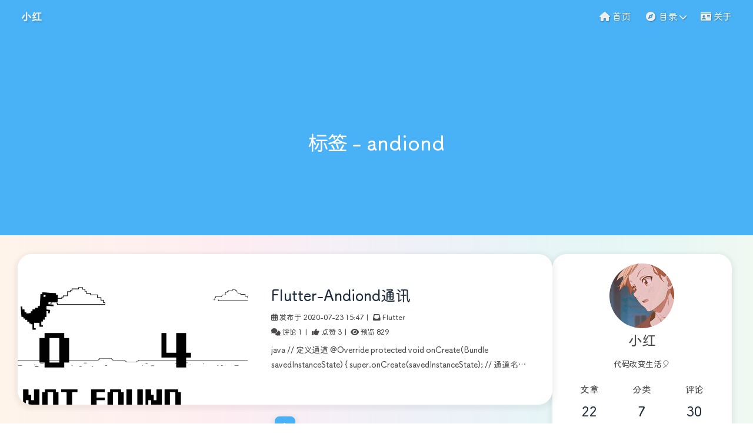

--- FILE ---
content_type: text/html
request_url: https://dhjdd.cn/tags/andiond/page/1
body_size: 5459
content:
<!DOCTYPE html>
<html lang="en" data-theme="light">
<head>
  <title>标签 - andiond</title>
  <meta charset="UTF-8"/>
  <meta http-equiv="X-UA-Compatible" content="IE=edge"/>
  <meta name="viewport"
        content="width=device-width, user-scalable=no, initial-scale=1.0, shrink-to-fit=no, viewport-fit=cover">
  <meta name="author" content="小红">
  <meta name="site" content="https://dhjdd.cn">
  <meta property="og:keywords">
  <meta property="og:description">
  <meta property="og:site_name" content="小红">
  <meta property="og:url" content="https://dhjdd.cn">
  <meta property="og:title" content="小红">
  <meta property="og:locale" content="zh_CN">
  <meta property="og:type" content="website">
  <link rel="apple-touch-icon" sizes="180x180" href="https://cdn.dhjdd.cn/file/logo_1637031064675.png">
  <link rel="canonical" href="https://dhjdd.cn">
  <script id="base-script">
    window.ThemeVersion = "2.0.5";
    const locDataTheme = localStorage.getItem('Butterfly-data-theme');
    if (locDataTheme) {
      document.querySelector('html').setAttribute('data-theme', locDataTheme);
      window.dataTheme = locDataTheme;
    } else {
      window.dataTheme = document.querySelector('html').getAttribute('data-theme');
    }
    document.getElementById('base-script').remove();
  </script>
  <style
    type="text/css"
  >
    html {
      --theme: #49b1f5;
      --body-bg: linear-gradient(90deg, rgba(247, 149, 51, .1) 0, rgba(243, 112, 85, .1) 15%, rgba(239, 78, 123, .1) 30%, rgba(161, 102, 171, .1) 44%, rgba(80, 115, 184, .1) 58%, rgba(16, 152, 173, .1) 72%, rgba(7, 179, 155, .1) 86%, rgba(109, 186, 130, .1) 100%);
      --main-max-width: 1250px;
      --card-border-radius: 24px;
      --card-bg-color: rgba(255, 255, 255, 1);
      --card-box-shadow: 0 3px 8px 6px rgba(7,17,27,0.05);
      --cursor-default: url("https://dhjdd.cn/themes/theme-butterfly/assets/plugins/cursor/simple/default.cur"), auto;
      --cursor-pointer: url("https://dhjdd.cn/themes/theme-butterfly/assets/plugins/cursor/simple/pointer.cur"), auto;
    }

    html[data-theme=dark] {
      --theme: #ff7242;
      --body-bg: #221f1f;
    }

    img[data-lazy-src]:not(.loaded,.error) {
      filter: blur(50px) brightness(1);
    }
  </style>
  
    <link rel="preload" as="style" onload="this.rel='stylesheet'" href="https://dhjdd.cn/themes/theme-butterfly/assets/font/CircularBody.min.css">
  
  <link rel="preload" as="style" onload="this.rel='stylesheet'" href="https://dhjdd.cn/themes/theme-butterfly/assets/css/global.min.css?v=2.0.5">
  <link rel="preload" as="style" onload="this.rel='stylesheet'" href="https://dhjdd.cn/themes/theme-butterfly/assets/plugins/fontawesome/fontawesome.min.css">
  <link rel="preload" as="style" onload="this.rel='stylesheet'"  href="https://dhjdd.cn/themes/theme-butterfly/assets/plugins/animate/animate.min.css">
  
  <style>
    .above {
      --above-background: url(https://cdn.dhjdd.cn/file/c6ac1e46880411ebb6edd017c2d2eca2.jpg);
    }
  </style>
  <link rel="stylesheet" href="https://dhjdd.cn/themes/theme-butterfly/assets/css/tag.min.css?v=2.0.5">

  <link rel="stylesheet" href="https://dhjdd.cn/themes/theme-butterfly/assets/plugins/Qmsg/Qmsg.min.css">
<script>
var _hmt = _hmt || [];
(function() {
  var hm = document.createElement("script");
  hm.src = "https://hm.baidu.com/hm.js?be2b3a5c05d7a760f69cc178b06f7db1";
  var s = document.getElementsByTagName("script")[0]; 
  s.parentNode.insertBefore(hm, s);
})();
</script>
<meta content="Halo 2.21.7" name="generator"/><link rel="icon" href="https://cdn.dhjdd.cn/file/logo_1637031064675.png" />
</head>
<body>
<div id="Butterfly" class="tag">
  
  <header class="header relative w-100">
    <nav class="nav flex flex-wrap flex-align-items-center  top-0 absolute z-80 w-100">
      <a class="site-title flex-1" href="/">小红</a>

      <ul class="menu inline">
        
        
        <li class="menu-item toggle">
        <span class="menu-link relative inline-block">
          <i class="fas fa-bars fa-fw"></i>
        </span>
        </li>
        

        
          <li class="menu-item menu-pc">
            <a class="menu-link relative inline-block" href="/"
               target="SELF" data-pjax>
              <i class="fa-home fa-solid fa-bolt-auto"></i>
              <span class="menu-name">首页</span>
            </a>
          </li>

          

        
          

          <li class="menu-item menu-pc relative">
            <div class="menu-link relative">
              <i class="fa-fw fas fa-compass"></i>
              <span class="menu-name">目录</span>
              <i class="fas fa-chevron-down"></i>
            </div>

            <!--menu-dropdown  -->
            <ul class="menu-dropdown none absolute right-0 padding-0 w-max-content">
              <li class="menu-dropdown--item">
                <a href="/archives" class="menu-dropdown--link w-100 inline-block">
                  <i class="fa-fw fas fa-archive"></i>
                  <span class="menu-dropdown-name">文章</span>
                </a>
              </li>
              <li class="menu-dropdown--item">
                <a href="/categories" class="menu-dropdown--link w-100 inline-block">
                  <i class="fa-regular fa-folder-open"></i>
                  <span class="menu-dropdown-name">分类</span>
                </a>
              </li>
              <li class="menu-dropdown--item">
                <a href="/tags" class="menu-dropdown--link w-100 inline-block">
                  <i class="fa-solid fa-tags"></i>
                  <span class="menu-dropdown-name">标签</span>
                </a>
              </li>
            </ul>

          </li>

        
          <li class="menu-item menu-pc">
            <a class="menu-link relative inline-block" href="/about"
               target="SELF" data-pjax>
              <i class="fa-solid fa-id-card"></i>
              <span class="menu-name">关于</span>
            </a>
          </li>

          

        
      </ul>
    </nav>

    
    <div class="sidebar fixed top-0">
      <div class="sidebar-avatar text-center overflow-hidden">
        <img class="w-100 h-100"
             src="[data-uri]"
             data-lazy-src="/upload/c9aae77c-1dca-4bc4-91bb-b737290336a4.png"
             alt="小红" onerror="this.src=`https://dhjdd.cn/upload/404.gif`">
      </div>
      <div class="sidebar-data w-100 text-center">
        <a class="item" title="文章" href="/archives">
          <div class="headline">文章</div>
          <div class="num text-overflow">22</div>
        </a>
        <a class="item" href="/categories" title="分类">
          <div class="headline">分类</div>
          <div class="num text-overflow">7</div>
        </a>
        <a class="item" title="评论" href="javascript:">
          <div class="headline">评论</div>
          <div class="num text-overflow">30</div>
        </a>
      </div>
      <hr>
      <ul class="sidebar-menus">
        
          <li class="menu-item">
            <a class="menu-link relative block" href="/"
               target="SELF" data-pjax>
              <i class="fa-home fa-solid fa-bolt-auto"></i>
              <span class="menu-name">首页</span>
            </a>
          </li>

          

        
          

          <li class="menu-item relative">
            <div class="menu-link relative">
              <i class="fa-fw fas fa-compass"></i>
              <span class="menu-name">目录</span>
              <i class="fas fa-chevron-down absolute"></i>
            </div>
            <ul class="menu-child none">
              <li class="menu-child--item">
                <a href="/archives" class="menu-child--link w-100 block">
                  <i class="fa-fw fas fa-archive"></i>
                  <span class="menu-child-name">文章</span>
                </a>
              </li>
              <li class="menu-child--item">
                <a href="/categories" class="menu-child--link w-100 block">
                  <i class="fa-regular fa-folder-open"></i>
                  <span class="menu-child-name">分类</span>
                </a>
              </li>
              <li class="menu-child--item">
                <a href="/tags" class="menu-child--link w-100 block">
                  <i class="fa-solid fa-tags"></i>
                  <span class="menu-child-name">标签</span>
                </a>
              </li>
            </ul>

          </li>

        
          <li class="menu-item">
            <a class="menu-link relative block" href="/about"
               target="SELF" data-pjax>
              <i class="fa-solid fa-id-card"></i>
              <span class="menu-name">关于</span>
            </a>
          </li>

          

        
      </ul>
    </div>

    <section
  class="above relative w-100">
  <h1 class="absolute above-public-title font-weight-400 margin-0 left-0 right-0 text-center">标签 - andiond</h1>
</section>
  </header>

  
  <main class="main flex animated fadeIn margin-0-auto aside-right"
  >
  <section class="container">
    
      <ul class="posts list">
  <li class="item card relative flex flex-align-items-center flex-justify-content-center overflow-hidden">
    <a class="cover overflow-hidden relative"
       href="/archives/flttuer-andiond%E5%B9%BF%E6%92%AD%E9%80%9A%E8%AE%AF"
    >
      <img class="w-100 h-100"
           data-lazy-src="https://api.likepoems.com/img/pc?index=0"
           alt="Flutter-Andiond通讯" src="[data-uri]" onerror="this.src=`https://dhjdd.cn/upload/404.gif`">
    </a>

    <div class="info flex-1 flex-align-items-center">
      <a class="info-title text-clamp text-cmp2" href="/archives/flttuer-andiond%E5%B9%BF%E6%92%AD%E9%80%9A%E8%AE%AF">Flutter-Andiond通讯</a>

      <div class="info-wrap text-overflow ">
        <div class="text-overflow">
          <span class="wp publishTime">
            <i class="far fa-calendar-alt fa-bolt-auto"></i>
            <time>发布于 2020-07-23 15:47</time>
          </span>
          <span class="wp category">
            <span class="fk">|</span>
            <i class="fas fa-inbox"></i>
            <span class="cys">
              
                <a class="lk" href="/categories/flutter">Flutter</a>
               <span class="point">•</span>
              
            </span>
          </span>
        </div>

        <div class="text-overflow">
          <span class="wp comment">
              <i class="fa-solid fa-comments"></i>
              <span>评论 1</span>
          </span>
          <span class="wp upvote">
              <span class="fk">|</span>
              <i class="fa-solid fa-thumbs-up"></i>
              <span>点赞 3</span>
          </span>
          <span class="wp visit">
              <span class="fk">|</span>
              <i class="fa-solid fa-eye"></i>
              <span>预览 829</span>
          </span>
        </div>
      </div>

      <div class="text text-clamp text-cmp2">java    // 定义通道    @Override    protected void onCreate(Bundle savedInstanceState) {        super.onCreate(savedInstanceState);        // 通道名称必须和flutter一致        methodChannel = new MethodChannel(getF</div>
    </div>
  </li>
</ul>
      <div class="pagination text-center">

  

  

  
    <a
      class="page current inline-flex flex-justify-content-center flex-align-items-center"
      href="/tags/andiond/page/1">1</a>
  

  
</div>
    

    
  </section>

  <aside class="aside w-25"
>
  <section class="aside-item aside-user card text-center">
    <img class="avatar block margin-0-auto overflow-hidden"
         src="[data-uri]"
         data-lazy-src="/upload/c9aae77c-1dca-4bc4-91bb-b737290336a4.png"
         alt="小红" onerror="this.src=`https://dhjdd.cn/upload/404.gif`">

    <div class="name font-weight-500">小红</div>

    <div class="desc">代码改变生活🎈</div>

    <div class="data w-100">
      <a class="item" title="文章" href="/archives">
        <div class="headline">文章</div>
        <div class="num text-overflow">22</div>
      </a>
      <a class="item" href="/categories" title="分类">
        <div class="headline">分类</div>
        <div class="num text-overflow">7</div>
      </a>
      <a class="item" title="评论" href="javascript:">
        <div class="headline">评论</div>
        <div class="num text-overflow">30</div>
      </a>
    </div>

    <a class="button btn-effect block text-center" target="_blank" href="/">关注我</a>

    <div class="icons flex flex-justify-content-center flex-wrap-wrap">
      <a class="" target="_blank"
         href="tencent://AddContact/?fromId=50&amp;amp;fromSubId=1&amp;amp;subcmd=all&amp;amp;uin=2654749024"><i class="fa-brands fa-qq"></i></a><a class="" target="_blank"
         href="https://github.com/dhjddcn"><i class="fa-brands fa-github"></i></a><a class="" target="_blank"
         href="mailto:dhjddcn@qq.com"><i class="fa-solid fa-envelope"></i></a>
    </div>
  </section>

  <!--公告-->
  <section class="aside-item aside-notice card">
    <h1 class="aside-title">
      <i class="fas fa-bullhorn fa-shake"></i>
      <span class="name">公告</span>
    </h1>

    <div class="content">好博客，一定要 分享出去 呀~</div>
  </section>


  <!--分类-->
  <section class="aside-item aside-category card">
    <h1 class="aside-title">
      <i class="fas fa-folder-open"></i>
      <span class="name">分类</span>
    </h1>

    <div class="content">
      
        <a href="/categories/%E5%89%8D%E7%AB%AF"
           title="前端"
           class="link flex relative flex-direction-row"
        >
          <span class="name text-overflow flex-1">前端</span>
          <span class="num text-overflow">12</span>
        </a><a href="/categories/liunx"
           title="Liunx"
           class="link flex relative flex-direction-row"
        >
          <span class="name text-overflow flex-1">Liunx</span>
          <span class="num text-overflow">5</span>
        </a><a href="/categories/flutter"
           title="Flutter"
           class="link flex relative flex-direction-row"
        >
          <span class="name text-overflow flex-1">Flutter</span>
          <span class="num text-overflow">2</span>
        </a><a href="/categories/%E5%90%8E%E7%AB%AF"
           title="后端"
           class="link flex relative flex-direction-row"
        >
          <span class="name text-overflow flex-1">后端</span>
          <span class="num text-overflow">1</span>
        </a><a href="/categories/book"
           title="Notebook"
           class="link flex relative flex-direction-row"
        >
          <span class="name text-overflow flex-1">Notebook</span>
          <span class="num text-overflow">5</span>
        </a>
      

      
    </div>

  </section>


  <!--标签-->
  <section class="aside-item aside-tags card">
    <h1 class="aside-title">
      <i class="fas fa-tags"></i>
      <span class="name">标签</span>
    </h1>

    <div class="content">
      
        <a
          class="link inline-block relative"
          href="/tags/js"
          title="javascript"
        >

          <span class="name">javascript</span>
          （<span class="num">8</span>）
        </a><a
          class="link inline-block relative"
          href="/tags/windows"
          title="windows"
        >

          <span class="name">windows</span>
          （<span class="num">4</span>）
        </a><a
          class="link inline-block relative"
          href="/tags/git"
          title="git"
        >

          <span class="name">git</span>
          （<span class="num">1</span>）
        </a><a
          class="link inline-block relative"
          href="/tags/java"
          title="java"
        >

          <span class="name">java</span>
          （<span class="num">1</span>）
        </a><a
          class="link inline-block relative"
          href="/tags/%E5%AE%9E%E7%94%A8%E5%B7%A5%E5%85%B7"
          title="实用工具"
        >

          <span class="name">实用工具</span>
          （<span class="num">3</span>）
        </a><a
          class="link inline-block relative"
          href="/tags/sass"
          title="sass"
        >

          <span class="name">sass</span>
          （<span class="num">1</span>）
        </a><a
          class="link inline-block relative"
          href="/tags/webp"
          title="webp"
        >

          <span class="name">webp</span>
          （<span class="num">1</span>）
        </a><a
          class="link inline-block relative"
          href="/tags/%E6%96%87%E4%BB%B6%E4%B8%8A%E4%BC%A0"
          title="文件上传"
        >

          <span class="name">文件上传</span>
          （<span class="num">1</span>）
        </a><a
          class="link inline-block relative"
          href="/tags/less"
          title="less"
        >

          <span class="name">less</span>
          （<span class="num">1</span>）
        </a><a
          class="link inline-block relative"
          href="/tags/css%E9%A2%84%E5%A4%84%E7%90%86%E5%99%A8"
          title="CSS预处理器"
        >

          <span class="name">CSS预处理器</span>
          （<span class="num">2</span>）
        </a><a
          class="link inline-block relative"
          href="/tags/%E9%98%BF%E9%87%8C%E4%BA%91"
          title="阿里云"
        >

          <span class="name">阿里云</span>
          （<span class="num">1</span>）
        </a><a
          class="link inline-block relative"
          href="/tags/%E5%8E%9F%E5%9E%8B"
          title="原型"
        >

          <span class="name">原型</span>
          （<span class="num">1</span>）
        </a><a
          class="link inline-block relative"
          href="/tags/vue"
          title="vue"
        >

          <span class="name">vue</span>
          （<span class="num">4</span>）
        </a><a
          class="link inline-block relative"
          href="/tags/andiond"
          title="andiond"
        >

          <span class="name">andiond</span>
          （<span class="num">1</span>）
        </a><a
          class="link inline-block relative"
          href="/tags/flttuer"
          title="flttuer"
        >

          <span class="name">flttuer</span>
          （<span class="num">2</span>）
        </a><a
          class="link inline-block relative"
          href="/tags/dart"
          title="dart"
        >

          <span class="name">dart</span>
          （<span class="num">2</span>）
        </a><a
          class="link inline-block relative"
          href="/tags/oss"
          title="oss"
        >

          <span class="name">oss</span>
          （<span class="num">2</span>）
        </a><a
          class="link inline-block relative"
          href="/tags/nginx"
          title="nginx"
        >

          <span class="name">nginx</span>
          （<span class="num">3</span>）
        </a>
      
      
    </div>
  </section>

  <!--广告-->
<!--  <section th:if="${theme.config.aside.enable_advert}" class="aside-item aside-advert card">-->
<!--    <h1 class="aside-title">-->
<!--      <i class="fa-duotone fa-mug-hot"></i>-->
<!--      <span class="name">广告</span>-->
<!--    </h1>-->

<!--    <div class="content">-->
<!-- 111-->
<!--    </div>-->
<!--  </section>-->

  <!--网站信息-->
  <section class="aside-item aside-web-info card">
    <h1 class="aside-title">
      <i class="fas fa-chart-line"></i>
      <span class="name">网站资讯</span>
    </h1>

    <div class="content">
      <p class="item flex flex-align-items-center">
        <span class="name flex-1">文章数目：</span>
        <span class="text">22 章</span>
      </p>

      <p class="item flex flex-align-items-center">
        <span class="name flex-1">运行时间：</span>
        <span class="text run-day" data-runDay="2021-05-05 00:00">未配置建站时间</span>
      </p>

      <p class="item flex flex-align-items-center">
        <span class="name flex-1">本站访客：</span>
        <span class="text" id="busuanzi_value_site_uv">加载中...</span>&nbsp;人
      </p>

      <p class="item flex flex-align-items-center">
        <span class="name flex-1">总访问量：</span>
        <span class="text" id="busuanzi_value_site_pv">加载中...</span>&nbsp;人
      </p>
    </div>

  </section>
</aside>
</main>
  
  <footer class="footer text-center">
    <div class="copyright">© 2020 - 2025 By 小红</div>
    <div class="icp">
      <a href="https://beian.miit.gov.cn/?token=0a8070f6-065c-4796-89be-75528400a7a4#/Integrated/index">备案号：蜀ICP备20013557号-2</a>
    </div>
    
    <a  href="https://www.sunayun.com" rel="noopener external nofollow noreferrer noopener" target="_blank"><div>本站点由<img src="/upload/71997087f9fce86b7e81f5c4f6b9110a.png" alt="速纳云logo"  style="width: 65px;margin: 0 5px;    transform: translateY(-2px);">云服务商 提供云服务</div></a>
    <div class="powered">Powered by&nbsp;<a class="halo" href="https://halo.run/" target="_blank">Halo</a>&nbsp;|&nbsp;🌈
      Theme by&nbsp;<a class="theme" title="当前主题：Butterfly" href="https://github.com/dhjddcn/halo-theme-butterfly"
                       target="_blank">小红</a></div>
  </footer>
  
  <div class="adsorption z-80 fixed">
    <button class="show-tocbot btn-effect text-center none" type="button" title="目录">
      <i class="fas fa-list-ul"></i>
    </button>

    <button class="switch-model block btn-effect text-center" type="button" title="浅色和深色模式转换">
      <i class="fas fa-adjust"></i>
    </button>

    <button class="back-top  block btn-effect text-center" type="button" title="回到顶部">
      <i class="fa-solid fa-up"></i>
    </button>
  </div>

  
  <div class="global-mask fixed w-100 z-100 h-100 left-0 top-0 none"></div>
</div>
<script type="text/javascript" src="https://dhjdd.cn/themes/theme-butterfly/assets/plugins/jquery/jquery.min.js"></script>
<script type="text/javascript" src="https://dhjdd.cn/themes/theme-butterfly/assets/plugins/lazyLoad/lazyLoad.min.js"></script>
<script type="text/javascript" src="https://dhjdd.cn/themes/theme-butterfly/assets/plugins/universe/universe.min.js"></script>
<script type="text/javascript" src="https://dhjdd.cn/themes/theme-butterfly/assets/plugins/Qmsg/Qmsg.min.js"></script>
<script type="text/javascript" src="https://dhjdd.cn/themes/theme-butterfly/assets/js/global.min.js?v=2.0.5"></script>

  <script type="text/javascript" src="https://dhjdd.cn/themes/theme-butterfly/assets/js/tag.min.js?v=2.0.5"></script>

<script type="text/javascript" src="https://dhjdd.cn/themes/theme-butterfly/assets/plugins/busuanzi/busuanzi.pure.mini.js"></script>
</body>
</html>

--- FILE ---
content_type: text/css
request_url: https://dhjdd.cn/themes/theme-butterfly/assets/font/CircularBody.min.css
body_size: 34
content:
@font-face{font-family:"Butterfly Font";font-style:normal;font-weight:400;font-display:swap;src:url(CircularBody/CircularBody.woff) format('woff')}

--- FILE ---
content_type: text/css
request_url: https://dhjdd.cn/themes/theme-butterfly/assets/css/global.min.css?v=2.0.5
body_size: 5334
content:
@-webkit-keyframes opacity-01{0%{opacity:0}to{opacity:1;-webkit-filter:none;filter:none}}@keyframes opacity-01{0%{opacity:0}to{opacity:1;-webkit-filter:none;filter:none}}@-webkit-keyframes opacity-10{0%{opacity:1;-webkit-filter:none;filter:none}to{opacity:0}}@keyframes opacity-10{0%{opacity:1;-webkit-filter:none;filter:none}to{opacity:0}}@-webkit-keyframes InUp{0%{opacity:0;-webkit-transform:translate3d(0,100px,0);transform:translate3d(0,100px,0)}to{opacity:1;-webkit-transform:translate3d(0,0,0);transform:translate3d(0,0,0)}}@keyframes InUp{0%{opacity:0;-webkit-transform:translate3d(0,100px,0);transform:translate3d(0,100px,0)}to{opacity:1;-webkit-transform:translate3d(0,0,0);transform:translate3d(0,0,0)}}@-webkit-keyframes above-down{0%{opacity:0;-webkit-transform:translate3d(0,-50px,0);transform:translate3d(0,-50px,0)}to{opacity:1;-webkit-transform:translate3d(0,0,0);transform:translate3d(0,0,0)}}@keyframes above-down{0%{opacity:0;-webkit-transform:translate3d(0,-50px,0);transform:translate3d(0,-50px,0)}to{opacity:1;-webkit-transform:translate3d(0,0,0);transform:translate3d(0,0,0)}}@-webkit-keyframes nav-down{0%{opacity:0;-webkit-transform:translate3d(0,-50px,0);transform:translate3d(0,-50px,0)}to{-webkit-transform:translate3d(0,0,0);transform:translate3d(0,0,0);opacity:1}}@keyframes nav-down{0%{opacity:0;-webkit-transform:translate3d(0,-50px,0);transform:translate3d(0,-50px,0)}to{-webkit-transform:translate3d(0,0,0);transform:translate3d(0,0,0);opacity:1}}@-webkit-keyframes active-menu-dropdown{0%{opacity:0;-webkit-transform:translate3d(0,10px,0);transform:translate3d(0,10px,0)}to{opacity:1;-webkit-transform:translate3d(0,0,0);transform:translate3d(0,0,0)}}@keyframes active-menu-dropdown{0%{opacity:0;-webkit-transform:translate3d(0,10px,0);transform:translate3d(0,10px,0)}to{opacity:1;-webkit-transform:translate3d(0,0,0);transform:translate3d(0,0,0)}}*{margin:0;padding:0;-webkit-box-sizing:border-box;-moz-box-sizing:border-box;box-sizing:border-box;outline:0;-webkit-tap-highlight-color:transparent;cursor:inherit}input[type=text]{-webkit-appearance:none;border-radius:0;font-weight:500}iframe{display:block;border:0;margin:0 auto}textarea{font-size:14px;resize:none;-webkit-appearance:none}li,ol,ul{list-style:none}a{text-decoration:none;overflow-wrap:break-word;word-wrap:break-word;color:inherit;cursor:var(--cursor-pointer)}h1,h2,h3,h4,h5,h6{position:relative;margin:20px 0 14px;font-weight:700}hr{position:relative;margin:35px auto;border:2px dashed var(--hr-border);width:calc(100% - 4px);height:0;overflow:visible}hr:before{font-family:"Font Awesome 6 Pro",serif;font-weight:900;-webkit-font-smoothing:antialiased;display:var(--fa-display, inline-block);font-style:normal;font-variant:normal;line-height:1;text-rendering:auto;position:absolute;top:-10px;left:5%;z-index:1;color:var(--theme);content:"\f2dc";font-size:20px;-webkit-transition:1s ease-in-out;transition:1s ease-in-out}img{border:0;vertical-align:middle;max-width:100%;-webkit-transition:-webkit-filter 375ms ease-in .2s,-webkit-transform .6s;transition:filter 375ms ease-in .2s,transform .6s;transition:filter 375ms ease-in .2s,transform .6s,-webkit-filter 375ms ease-in .2s,-webkit-transform .6s}img:not([src]),img[src=""]{border:0;opacity:0}button{-webkit-appearance:none;outline:0;border:0;-ms-touch-action:manipulation;touch-action:manipulation;cursor:var(--cursor-pointer)}table{border-collapse:collapse;border-spacing:0}i{cursor:inherit}html,html[data-theme=dark]{--selection-bg-color:#00c4b6;--btn-bg-color:var(--theme);--link-hover-color:var(--theme);--nav-scroll-font-color:var(--font-color);--nav-scroll-font-hover-color:var(--theme)}html{--font-color:#4c4948;--scrollbar-color:var(--theme);--btn-color:#fff;--text-obs-color:#1f2d3d;--hr-border:rgba(57, 197, 187, 0.5);--nav-font-color:#eee;--nav-font-hover-color:#fff;--nav-scroll-bg-color:rgba(255, 255, 255, 0.8);--nav-scroll-shadow:0 5px 6px -5px rgba(133, 133, 133, 0.6);--nav-menu-dropdown-bg-color:#fff;--above-one-color:#fff;--above-two-color:#eee;--sidebar-bg:#f6f8fa;--aside-news-border-color:#c6c6c6}html[data-theme=dark]{--font-color:rgba(255, 255, 255, 0.7);--scrollbar-color:#1f1f1f;--btn-color:rgba(255, 255, 255, 0.7);--text-obs-color:rgba(255, 255, 255, 0.9);--card-bg-color:rgba(40, 47, 62, 0.9);--above-one-color:rgba(255, 255, 255, 0.9);--above-two-color:rgba(255, 255, 255, 0.7);--nav-font-color:var(--font-color);--nav-font-hover-color:rgba(255, 255, 255, 0.9);--nav-scroll-bg-color:rgba(18, 18, 18, 0.8);--nav-scroll-shadow:0 5px 6px -5px rgba(133, 133, 133, 0);--nav-menu-dropdown-bg-color:#121212;--sidebar-bg:#121212;--aside-news-border-color:rgba(255, 255, 255, 0.1)}.box-border{-webkit-box-sizing:border-box;-moz-box-sizing:border-box;box-sizing:border-box}.box-content{-webkit-box-sizing:content-box;-moz-box-sizing:content-box;box-sizing:content-box}.block,.header .nav .menu-item:hover .menu-dropdown{display:block}.inline-block{display:inline-block}.inline{display:inline}.flex{display:-webkit-box;display:-moz-box;display:-ms-flexbox;display:flex}.flex-1,.flex-auto{-webkit-box-flex:1;-moz-box-flex:1;-ms-flex:1 1 0px;flex:1 1 0}.flex-auto{-ms-flex:1 1 auto;flex:1 1 auto}.flex-direction-row,.flex-direction-row-reverse{-webkit-box-orient:horizontal;-webkit-box-direction:normal;-moz-box-orient:horizontal;-moz-box-direction:normal;-ms-flex-direction:row;flex-direction:row}.flex-direction-row-reverse{-webkit-box-direction:reverse;-moz-box-direction:reverse;-ms-flex-direction:row-reverse;flex-direction:row-reverse}.flex-direction-column,.flex-direction-column-reverse{-webkit-box-orient:vertical;-webkit-box-direction:normal;-moz-box-orient:vertical;-moz-box-direction:normal;-ms-flex-direction:column;flex-direction:column}.flex-direction-column-reverse{-webkit-box-direction:reverse;-moz-box-direction:reverse;-ms-flex-direction:column-reverse;flex-direction:column-reverse}.flex-wrap-nowrap{-ms-flex-wrap:nowrap;flex-wrap:nowrap}.flex-wrap-wrap{-ms-flex-wrap:wrap;flex-wrap:wrap}.flex-wrap-wrap-reverse{-ms-flex-wrap:wrap-reverse;flex-wrap:wrap-reverse}.flex-justify-content-start{-webkit-box-pack:start;-moz-box-pack:start;-ms-flex-pack:start;justify-content:flex-start}.flex-justify-content-end{-webkit-box-pack:end;-moz-box-pack:end;-ms-flex-pack:end;justify-content:flex-end}.flex-justify-content-center{-webkit-box-pack:center;-moz-box-pack:center;-ms-flex-pack:center;justify-content:center}.flex-justify-content-between{-webkit-box-pack:justify;-moz-box-pack:justify;-ms-flex-pack:justify;justify-content:space-between}.flex-justify-content-around{-ms-flex-pack:distribute;justify-content:space-around}.flex-justify-content-evenly{-webkit-box-pack:space-evenly;-moz-box-pack:space-evenly;-ms-flex-pack:space-evenly;justify-content:space-evenly}.flex-align-items-start{-webkit-box-align:start;-moz-box-align:start;-ms-flex-align:start;align-items:flex-start}.flex-align-items-end{-webkit-box-align:end;-moz-box-align:end;-ms-flex-align:end;align-items:flex-end}.flex-align-items-center{-webkit-box-align:center;-moz-box-align:center;-ms-flex-align:center;align-items:center}.flex-align-items-baseline{-webkit-box-align:baseline;-moz-box-align:baseline;-ms-flex-align:baseline;align-items:baseline}.flex-align-items-stretch{-webkit-box-align:stretch;-moz-box-align:stretch;-ms-flex-align:stretch;align-items:stretch}.inline-flex{display:-webkit-inline-box;display:-moz-inline-box;display:-ms-inline-flexbox;display:inline-flex}.none{display:none}.relative{position:relative}.absolute{position:absolute}.fixed{position:fixed}.sticky{position:sticky}.header .nav .menu-item:hover .menu-link::after,.w-100{width:100%}.w-50{width:50%}.w-25{width:25%}.w-10{width:10%}.w-auto{width:auto}.w-max-content{width:-webkit-max-content;width:-moz-max-content;width:max-content}.w-100vw{width:100vw}.w-min-content{width:-webkit-min-content;width:-moz-min-content;width:min-content}.h-auto{height:auto}.h-100{height:100%}.h-100vh{height:100vh}.h-max-content{height:-webkit-max-content;height:-moz-max-content;height:max-content}.top-0{top:0}.left-0{left:0}.right-0{right:0}.bottom-0{bottom:0}.z-f1{z-index:-1}.z-10{z-index:10}.z-50{z-index:50}.z-80{z-index:80}.z-100{z-index:100}.margin-0{margin:0}.margin-0-auto{margin:0 auto}.padding-0{padding:0}.text-center{text-align:center}.text-left{text-align:left}.text-right{text-align:right}.text-nowrap{white-space:nowrap}.text-break{word-break:break-all}.text-overflow{overflow:hidden;text-overflow:ellipsis;white-space:nowrap}#Butterfly,.text-clamp{-webkit-box-orient:vertical}.text-clamp{display:-webkit-box;overflow:hidden;-webkit-line-clamp:1}.text-cmp2{-webkit-line-clamp:2}.text-cmp3{-webkit-line-clamp:3}.transition-all-3s{-webkit-transition:all 1.3s;transition:all 1.3s}.transition-all-5s{-webkit-transition:all .5s;transition:all .5s}.font-weight-normal{font-weight:400}.font-weight-bold{font-weight:700}.font-weight-400{font-weight:400}.font-weight-500{font-weight:500}.overflow-hidden,html.active-mask>body{overflow:hidden}.overflow-auto{overflow:auto}.overflow-scroll{overflow:scroll}.overflow-x-scroll{overflow-x:scroll}.overflow-y-scroll{overflow-y:scroll}.overflow-x-hidden{overflow-x:hidden}.overflow-y-hidden{overflow-y:hidden}.cursor-pointer{cursor:var(--cursor-pointer)}.cursor-default,body{cursor:var(--cursor-default)}.aside-news-post ul.content .item .cover img,.header .sidebar-avatar img,.object-fit-cover{-o-object-fit:cover;object-fit:cover}.object-fit-contain{-o-object-fit:contain;object-fit:contain}body{font-family:"Butterfly Font","Microsoft YaHei","微软雅黑",Arial,"sans-serif";font-size:14px;color:var(--font-color);line-height:2;-webkit-tap-highlight-color:transparent;overflow-y:overlay;scroll-behavior:smooth;background:var(--body-bg)}#Butterfly{position:relative;-webkit-box-pack:justify;-moz-box-pack:justify;-ms-flex-pack:justify;justify-content:space-between;-webkit-box-direction:normal;-moz-box-orient:vertical;-moz-box-direction:normal;-ms-flex-direction:column;flex-direction:column;min-height:100vh}::-webkit-scrollbar{height:6px;width:6px}::-webkit-scrollbar-thumb{background:var(--scrollbar-color)}::-webkit-scrollbar-track{background-color:transparent}::-moz-selection{color:#fff;background-color:var(--selection-bg-color)}::selection{color:#fff;background-color:var(--selection-bg-color)}.btn-effect{font-size:.92rem;background-color:var(--btn-bg-color);color:var(--btn-color);border-radius:10px;-webkit-transition:.3s ease 0s;transition:.3s ease 0s}.btn-effect:focus,.btn-effect:hover{-webkit-box-shadow:0 .1rem .8rem var(--theme);box-shadow:0 .1rem .8rem var(--theme)}.InUp{-webkit-animation:InUp .35s;animation:InUp .35s}.header{min-height:60px}.header .nav{-webkit-user-select:none;-moz-user-select:none;-ms-user-select:none;user-select:none;height:60px;padding:0 36px;-webkit-animation:nav-down 1.2s;animation:nav-down 1.2s;font-size:1.1rem;-webkit-transform:translate3d(0,0,0);transform:translate3d(0,0,0);-webkit-transition:padding .5s,background .5s,-webkit-transform .5s;transition:padding .5s,background .5s,transform .5s;transition:padding .5s,background .5s,transform .5s,-webkit-transform .5s}.header .nav .site-title{text-shadow:.1rem .1rem .2rem rgba(0,0,0,.15);font-weight:700;color:var(--nav-font-color);-webkit-transition:color .5s;transition:color .5s}.header .nav .site-title:hover{color:var(--nav-font-hover-color)}.header .nav .menu-item{display:inline-block;padding-left:20px}.header .nav .menu-item.toggle{display:none}.header .nav .menu-item:is(.relative)::after{position:absolute;bottom:0;left:0;width:100%;height:25px;content:'';cursor:pointer}.header .nav .menu-item:hover .fa-chevron-down{-webkit-transform:rotate(180deg);transform:rotate(180deg)}.header .nav .menu-link{text-shadow:1px 1px 2px rgba(0,0,0,.3);font-size:1rem;color:var(--nav-font-color);height:60px;line-height:60px;-webkit-transition:color .2s;transition:color .2s;cursor:var(--cursor-pointer)}.header .nav .menu-link::after{position:absolute;bottom:16px;left:0;z-index:-1;width:0;height:3px;background-color:var(--theme);content:'';-webkit-transition:width .3s ease-in-out;transition:width .3s ease-in-out;border-radius:6px 6px 0 0}.header .nav .menu-link .fa-chevron-down{font-size:14px;-webkit-transition:-webkit-transform .3s;transition:transform .3s;transition:transform .3s,-webkit-transform .3s}.header .nav .menu-dropdown{border-radius:5px;-webkit-box-shadow:0 5px 20px -4px rgba(0,0,0,.5);box-shadow:0 5px 20px -4px rgba(0,0,0,.5);background-color:var(--nav-menu-dropdown-bg-color);-webkit-animation:active-menu-dropdown .3s .1s ease both;animation:active-menu-dropdown .3s .1s ease both}.header .nav .menu-dropdown--item{-webkit-transition:background-color .3s;transition:background-color .3s}.header .nav .menu-dropdown--item:first-child{border-top-left-radius:5px;border-top-right-radius:5px}.header .nav .menu-dropdown--item:last-child{border-bottom-right-radius:5px;border-bottom-left-radius:5px}.header .above,.header .nav .menu-dropdown--item:hover{background-color:var(--theme)}.header .nav .menu-dropdown--link{padding:8px 16px;color:var(--color);font-size:.9rem}.header .nav.style{position:fixed;-webkit-transform:translate3d(0,-60px,0);transform:translate3d(0,-60px,0);background-color:var(--nav-scroll-bg-color);-webkit-box-shadow:var(--nav-scroll-shadow);box-shadow:var(--nav-scroll-shadow);-webkit-transition:none;transition:none}.header .nav.style .menu-link,.header .nav.style .site-title{color:var(--nav-scroll-font-color);text-shadow:none}.header .nav.style .menu-link:hover,.header .nav.style .site-title:hover{color:var(--nav-scroll-font-hover-color)}.header .nav.hidden,.header .nav.visible{-webkit-transition:-webkit-transform .5s;transition:transform .5s;transition:transform .5s,-webkit-transform .5s;-webkit-transform:translate3d(0,0,0);transform:translate3d(0,0,0)}.header .nav.hidden{-webkit-transform:translate3d(0,-60px,0);transform:translate3d(0,-60px,0)}.header .above{height:400px;background-position:center center;background-size:cover;background-repeat:no-repeat;-webkit-backface-visibility:hidden;backface-visibility:hidden;-webkit-animation:above-down .8s;animation:above-down .8s;background-image:var(--above-background)}.header .above-public-title{color:var(--above-one-color);font-size:2.2rem;line-height:1.5;padding:0 8%;bottom:8rem;-webkit-transition:bottom .3s,padding .3s,font-size .3s;transition:bottom .3s,padding .3s,font-size .3s}.header .sidebar{background:linear-gradient(60deg,#ffd2e1 0,#b1ebff 93%);border-radius:10px 0 0 10px;right:-300px;z-index:103;overflow-x:hidden;overflow-y:auto;width:300px;height:100%;-webkit-transition:.5s;transition:.5s}.header .sidebar-avatar{margin:20px auto;width:110px;height:110px;border-radius:70px}.header .sidebar-data{padding:0 10px;display:table;table-layout:fixed}.header .sidebar-data .item{display:table-cell}.header .sidebar-data .item .num{margin-top:-.32em;font-size:1.4em;color:var(--text-obs-color)}.header .sidebar-menus .menu-link{padding:2px 30px 2px 22px;margin:3px 0;font-size:18px}.header .sidebar-menus .menu-link .fa-chevron-down{-webkit-transform:rotate(90deg);transform:rotate(90deg);top:.78em;right:18px;-webkit-transition:-webkit-transform .3s;transition:transform .3s;transition:transform .3s,-webkit-transform .3s}.header .sidebar-menus .menu-link i{font-size:.9em}.header .sidebar-menus .menu-link i:first-child{width:15%;text-align:left}.header .sidebar-menus .menu-item.active .fa-chevron-down{-webkit-transform:rotate(0deg);transform:rotate(0deg)}.header .sidebar-menus .menu-child{padding-left:48px}.header .sidebar-menus .menu-child--link{display:block;padding:2px 30px 2px 22px;margin:12px 0;font-size:1.15em}.header .sidebar-menus .menu-child--link i:first-child{width:12%;text-align:left}.main{max-width:var(--main-max-width);padding:2rem 15px}.main>.container{width:74.5%;padding:35px;-ms-flex-item-align:start;align-self:flex-start}.main.off-aside>.container{width:100%}.main.aside-left,.main.aside-right{-webkit-box-orient:horizontal;-webkit-box-direction:reverse;-moz-box-orient:horizontal;-moz-box-direction:reverse;-ms-flex-direction:row-reverse;flex-direction:row-reverse}.main.aside-right{-webkit-box-direction:normal;-moz-box-direction:normal;-ms-flex-direction:row;flex-direction:row}.main:is(.aside-left) .aside{margin-right:18px}.main:is(.aside-right) .aside{margin-left:18px}.card{border-radius:var(--card-border-radius);background-color:var(--card-bg-color);-webkit-box-shadow:var(--card-box-shadow);box-shadow:var(--card-box-shadow);-webkit-transition:width .25s,height .25s,-webkit-transform .25s,-webkit-box-shadow .25s;transition:transform .25s,box-shadow .25s,width .25s,height .25s;transition:transform .25s,box-shadow .25s,width .25s,height .25s,-webkit-transform .25s,-webkit-box-shadow .25s}.card:hover{-webkit-box-shadow:0 3px 8px 6px rgba(7,17,27,.09);box-shadow:0 3px 8px 6px rgba(7,17,27,.09)}.adsorption{right:-48px;bottom:40px;opacity:0;-webkit-transition:opacity .5s,-webkit-transform .5s;transition:opacity .5s,transform .5s;transition:opacity .5s,transform .5s,-webkit-transform .5s}.adsorption.active{opacity:1;-webkit-transform:translateX(-58px);transform:translateX(-58px)}.adsorption>button{margin:.5rem 0;width:35px;height:35px;line-height:35px}.aside{-ms-flex-item-align:start;align-self:flex-start}.aside .aside-item{padding:1rem 1.2rem}.aside .aside-item:not(:first-child){margin-top:1rem}.aside-user>.avatar{width:110px;height:110px;border-radius:70px;-webkit-transition:-webkit-filter 375ms ease-in .2s,-webkit-transform .3s;transition:filter 375ms ease-in .2s,transform .3s;transition:filter 375ms ease-in .2s,transform .3s,-webkit-filter 375ms ease-in .2s,-webkit-transform .3s}.aside-user>.avatar:hover{-webkit-filter:brightness(1.2);filter:brightness(1.2);-webkit-transform:rotate(360deg);transform:rotate(360deg)}.aside-user>.name{font-size:1.5rem}.aside-user>.data{display:table;margin:14px 0 4px;table-layout:fixed}.aside-user>.data .item{display:table-cell}.aside-title,.aside-user>.data .headline{font-size:1rem}.aside-user>.data .num{font-size:1.4rem;color:var(--text-obs-color)}.aside-user>.button{line-height:2.4;border-radius:15px}.aside-user>.icons{margin:15px 0 -6px}.aside-user>.icons a{margin:0 .6rem}.aside-user>.icons i{font-size:1.28rem}.aside-title{padding-bottom:.3rem;margin:0}.aside-notice .aside-title i{color:red}.aside-category>.content>.link{padding:3px 10px 3px 22px}.aside-category>.content>.link>span{-webkit-transition:color .3s;transition:color .3s}.aside-category>.content>.link:before{position:absolute;top:.6rem;left:0;width:.43rem;height:.43rem;border:.215rem solid var(--theme);border-radius:.43rem;background:0 0;content:'';cursor:pointer;-webkit-transition:border-color .3s,-webkit-box-shadow .25s ease 0s;transition:border-color .3s,box-shadow .25s ease 0s;transition:border-color .3s,box-shadow .25s ease 0s,-webkit-box-shadow .25s ease 0s}.aside-category>.content>.link:hover{color:var(--link-hover-color)}.aside-category>.content>.link:hover:before{-webkit-box-shadow:0 .1rem .8rem var(--theme);box-shadow:0 .1rem .8rem var(--theme)}.aside-category>.content>.link:not(:first-child){margin-top:5px}.aside-tags>.content{max-height:200px;overflow:hidden}.aside-tags>.content .link{padding:0 .5rem}.aside-news-post ul.content .item .desc .title:hover,.aside-tags>.content .link:hover{color:var(--link-hover-color)}.aside-web-info .content p.item{padding:8px 10px 0}.aside-web-info .content p.item .name{padding-right:20px}.aside-news-post ul.content .item{padding:6px 0}.aside-news-post ul.content .item:not(:last-child){border-bottom:1px dashed var(--aside-news-border-color)}.aside-news-post ul.content .item:first-child{padding-top:0}.aside-news-post ul.content .item .cover{width:4.5rem;height:4.5rem;border-radius:5px}.aside-news-post ul.content .item .cover:hover img{-webkit-transform:scale(1.1);transform:scale(1.1)}.aside-news-post ul.content .item .desc{padding-left:10px;word-break:break-all}.aside-news-post ul.content .item .desc .title{font-size:95%;line-height:2;color:var(--text-obs-color);-webkit-transition:color .3s;transition:color .3s}.aside-news-post ul.content .item .desc time{font-size:85%}.footer{padding:1.5rem 1rem}.footer .halo{color:#2f55d4}.footer .theme,.footer a:hover{color:var(--theme)}.footer .police{display:-webkit-box;display:-moz-box;display:-ms-flexbox;display:flex;-webkit-box-align:center;-moz-box-align:center;-ms-flex-align:center;align-items:center;-webkit-box-pack:center;-moz-box-pack:center;-ms-flex-pack:center;justify-content:center}.footer .police img{-webkit-transition:none;transition:none;margin-right:5px;top:-2px}.pagination{margin-top:20px}.pagination .next,.pagination .page,.pagination .prev{border-radius:8px;-webkit-box-shadow:var(--card-box-shadow);box-shadow:var(--card-box-shadow);background-color:var(--card-bg-color);margin:0 6px;width:2.2rem;height:2.2rem;-webkit-transition:color .2s,-webkit-box-shadow .25s ease 0s;transition:color .2s,box-shadow .25s ease 0s;transition:color .2s,box-shadow .25s ease 0s,-webkit-box-shadow .25s ease 0s;color:#99a9bf}.pagination .next:hover,.pagination .page:hover,.pagination .prev:hover{-webkit-box-shadow:0 .1rem .8rem var(--theme);box-shadow:0 .1rem .8rem var(--theme)}.pagination .current{background-color:var(--theme);color:#fff}.empty{padding:30px 0;color:#888}.empty-icon{width:90px;height:90px;margin-bottom:20px;fill:currentColor}.global-mask{background-color:rgba(0,0,0,.8)}html.active-mask .global-mask{display:block;-webkit-animation:opacity-01 .5s;animation:opacity-01 .5s}@media (max-width:1000px){#Butterfly .main{-webkit-box-orient:vertical;-webkit-box-direction:normal;-moz-box-orient:vertical;-moz-box-direction:normal;-ms-flex-direction:column;flex-direction:column}#Butterfly .main>.container{width:100%}#Butterfly .main .aside{width:100%;margin:20px 0 0}}@media (max-width:768px){#Butterfly .header .nav{padding:0 16px}#Butterfly .header .nav .menu-item{padding-left:12px}#Butterfly .header .nav .menu-link{font-size:1.2rem}#Butterfly .header .nav .menu-pc,#Butterfly .header .nav .search .menu-name{display:none}#Butterfly .header .nav .toggle{display:inline-block}#Butterfly .header .above-public-title{font-size:1.8rem}#Butterfly .main{padding:1.2rem .5rem}#Butterfly .main>.container{padding:1.5rem .8rem}}@media (max-width:650px){#Butterfly .header .above-public-title{font-size:1.5rem}}

--- FILE ---
content_type: text/css
request_url: https://dhjdd.cn/themes/theme-butterfly/assets/css/tag.min.css?v=2.0.5
body_size: 815
content:
.tag .main>.container{padding:0}.posts .item .cover.pt-top::before{content:'置顶';position:absolute;left:0;background:linear-gradient(135deg,#fd7a64 10%,#fb2d2d 100%);color:#fff;top:20px;font-size:.8rem;z-index:50;padding:0 7px;line-height:2;border-radius:0 50px 50px 0}.posts .item .cover img{-o-object-fit:cover;object-fit:cover}.posts .item .cover img[data-ll-status=loaded]:hover{-webkit-transform:scale(1.1);transform:scale(1.1)}.posts .item .info-title{color:var(--text-obs-color);-webkit-transition:color .2s;transition:color .2s}.posts .item .info-title:hover,.posts .item .info-wrap .wp.category .lk:hover{color:var(--link-hover-color)}.posts .item .info-wrap{margin:6px 0;font-size:90%}.posts .item .info-wrap .wp .point:last-child{display:none}.posts .item .info-wrap .fk{margin:0 .2rem 0 .1rem}.posts.list>.item{height:16rem}.posts.list>.item:not(:first-child){margin-top:20px}.posts.list>.item .cover{width:43%;height:100%}.posts.list>.item .info{padding:0 40px}.posts.list>.item .info-title{font-size:1.6rem;line-height:1.4}.posts.list>.item .text{line-height:1.8}.posts.tile,.posts.tile>.item{-webkit-box-direction:normal;-moz-box-direction:normal}.posts.tile{display:-webkit-box;display:-moz-box;display:-ms-flexbox;display:flex;-ms-flex-wrap:wrap;flex-wrap:wrap;-webkit-box-orient:horizontal;-moz-box-orient:horizontal;-ms-flex-direction:row;flex-direction:row}.posts.tile>.item{height:20rem;-webkit-box-orient:vertical;-moz-box-orient:vertical;-ms-flex-direction:column;flex-direction:column;width:32.3%;margin:0 1% 20px 0}.posts.tile>.item .cover{width:100%;height:12rem}.posts.tile>.item .info{width:100%;padding:25px 30px 10px}.posts.tile>.item .info-title{font-size:1.2rem;-webkit-line-clamp:1;line-height:1.2}.posts.tile>.item .info-wrap{font-size:80%}.posts.tile>.item .info-wrap .category .cys .lk:not(:first-child),.posts.tile>.item .info-wrap .category .cys .point:not(:first-child){display:none}.posts.tile>.item .text{display:none}@media (max-width:1200px){#Butterfly .posts.tile .item{width:47%;margin:0 3% 20px 0}}@media (max-width:768px){#Butterfly .posts.list .item{height:auto;-webkit-box-orient:vertical;-webkit-box-direction:normal;-moz-box-orient:vertical;-moz-box-direction:normal;-ms-flex-direction:column;flex-direction:column}#Butterfly .posts.list .cover{width:100%;height:200px}#Butterfly .posts.list .info{padding:20px 20px 30px;width:100%}#Butterfly .posts.list .info-title{font-size:1.3rem}#Butterfly .posts.list .info-wrap{font-size:88%}#Butterfly .posts.tile .item{width:100%;margin-bottom:20px}}@media (max-width:650px){#Butterfly .posts.list .text{-webkit-line-clamp:1}}

--- FILE ---
content_type: text/css
request_url: https://dhjdd.cn/themes/theme-butterfly/assets/plugins/Qmsg/Qmsg.min.css
body_size: 795
content:
.qmsg.qmsg-wrapper{position:fixed;top:20px;left:0;z-index:1010;width:100%;pointer-events:none;color:rgba(0,0,0,0.55);font-size:13px;font-variant:tabular-nums;font-feature-settings:"tnum"}.qmsg .qmsg-item{padding:8px;text-align:center;animation-duration:.3s}.qmsg .qmsg-item .qmsg-content{text-align:left;position:relative;display:inline-block;padding:10px 12px;background:#fff;border-radius:4px;box-shadow:0 4px 12px rgba(0,0,0,0.15);pointer-events:all;max-width:80%;min-width:80px}.qmsg .qmsg-item .qmsg-content [class^=qmsg-content-]{display:flex;align-items:center;white-space:nowrap;overflow:hidden;text-overflow:ellipsis}.qmsg .qmsg-item .qmsg-content [class^=qmsg-content-] .qmsg-icon{display:inline-block;height:16px}.qmsg .qmsg-item .qmsg-content [class^=qmsg-content-] .qmsg-icon:first-child{margin-right:8px}.qmsg .qmsg-item .qmsg-content [class^=qmsg-content-] .qmsg-icon-close{cursor:pointer;color:rgba(0,0,0,0.45);transition:color .3s;margin-left:6px}.qmsg .qmsg-item .qmsg-content [class^=qmsg-content-] .qmsg-icon-close:hover>svg path{stroke:#555}.qmsg .qmsg-item .qmsg-content [class^=qmsg-content-] .qmsg-count{display:inline-block;position:absolute;left:-8px;top:-8px;color:#fff;font-size:12px;text-align:center;height:16px;line-height:16px;border-radius:3px;min-width:16px;animation-duration:.3s}.qmsg .qmsg-item .qmsg-content-info{color:#909399}.qmsg .qmsg-item .qmsg-content-info .qmsg-count{background-color:#909399}.qmsg .qmsg-item .qmsg-content-warning{color:#e6a23c}.qmsg .qmsg-item .qmsg-content-warning .qmsg-count{background-color:#e6a23c}.qmsg .qmsg-item .qmsg-content-error{color:#f56c6c}.qmsg .qmsg-item .qmsg-content-error .qmsg-count{background-color:#f56c6c}.qmsg .qmsg-item .qmsg-content-success{color:#67c23a}.qmsg .qmsg-item .qmsg-content-success .qmsg-count{background-color:#67c23a}.qmsg .qmsg-item .qmsg-content-loading{color:#409eff}.qmsg .qmsg-item .qmsg-content-loading .qmsg-count{background-color:#409eff}.qmsg .animate-turn{animation:MessageTurn 1s linear infinite}@keyframes MessageTurn{0%{transform:rotate(0deg)}25%{transform:rotate(90deg)}50%{transform:rotate(180deg)}75%{transform:rotate(270deg)}100%{transform:rotate(360deg)}}@keyframes MessageMoveOut{0%{max-height:150px;padding:8px;opacity:1}to{max-height:0;padding:0;opacity:0}}@keyframes MessageMoveIn{0%{transform:translateY(-100%);transform-origin:0 0;opacity:0}to{transform:translateY(0);transform-origin:0 0;opacity:1}}@keyframes MessageShake{0%,100%{transform:translateX(0px);opacity:1}25%,75%{transform:translateX(-4px);opacity:.75}50%{transform:translateX(4px);opacity:.25}}

--- FILE ---
content_type: text/javascript
request_url: https://dhjdd.cn/themes/theme-butterfly/assets/js/global.min.js?v=2.0.5
body_size: 1850
content:
(()=>{"use strict";function t(t,e){if(!(t instanceof e))throw new TypeError("Cannot call a class as a function")}function s(t){return(s="function"==typeof Symbol&&"symbol"==typeof Symbol.iterator?function(t){return typeof t}:function(t){return t&&"function"==typeof Symbol&&t.constructor===Symbol&&t!==Symbol.prototype?"symbol":typeof t})(t)}function i(t,e){for(var n,i=0;i<e.length;i++){var a=e[i];a.enumerable=a.enumerable||!1,a.configurable=!0,"value"in a&&(a.writable=!0),Object.defineProperty(t,(n=function(t){if("object"!==s(t)||null===t)return t;var e=t[Symbol.toPrimitive];if(void 0===e)return String(t);e=e.call(t,"string");if("object"!==s(e))return e;throw new TypeError("@@toPrimitive must return a primitive value.")}(a.key),"symbol"===s(n)?n:String(n)),a)}}function e(t,e,n){e&&i(t.prototype,e),n&&i(t,n),Object.defineProperty(t,"prototype",{writable:!1})}function n(t,e){var n,i,e=1<arguments.length&&void 0!==e?e:0;null!=(n=window)&&n.drawEchartsDom&&(i=window.echarts.init(window.drawEchartsDom,t),1===e&&(i.dispose(),i=window.echarts.init(window.drawEchartsDom,t)),i.setOption(window.drawEchartsOption),window.addEventListener("resize",function(){return i.resize()}))}e(l,[{key:"on",value:function(t,e){this.events[t]||(this.events[t]||(this.events[t]=[]),this.events[t].push(e))}},{key:"emit",value:function(t){for(var e=arguments.length,n=new Array(1<e?e-1:0),i=1;i<e;i++)n[i-1]=arguments[i];this.events[t]&&this.events[t].forEach(function(t){return t.apply(void 0,n)})}},{key:"off",value:function(t,e){this.events[t]&&(this.events[t]=this.events[t].filter(function(t){return t!==e}))}},{key:"has",value:function(t){return!!this.events[t]}},{key:"get",value:function(t){return this.events[t]}}]);var a=l,o=(e(r,[{key:"init",value:function(){var t=this,e=$("html");$(".menu-item.toggle").on("click",function(){e.addClass("active-mask"),t.switchSidebar(1)}),window.lazyLoadInstance=new LazyLoad({elements_selector:"img",threshold:0,data_src:"lazy-src"}),$(".adsorption .switch-model").on("click",function(){var t=localStorage.getItem("Butterfly-data-theme")||"light";window.eventCore.emit("changeTheme","light"===t?"dark":"light"),"light"===t?(n("dark",1),$("html").attr("data-theme","dark"),localStorage.setItem("Butterfly-data-theme","dark"),window.dataTheme="dark"):(n("light",1),$("html").attr("data-theme","light"),localStorage.setItem("Butterfly-data-theme","light"),window.dataTheme="light")}),$(".adsorption .back-top").on("click",function(){$("html").animate({scrollTop:0},300)}),$(".global-mask").on("click",function(){e.removeClass("active-mask"),t.switchSidebar(0)})}},{key:"switchSidebar",value:function(t){var e=$(".sidebar");1===t?e.css({transform:"translate3d(-100%, 0, 0)"}):e.css({transform:"translate3d(0, 0, 0)"})}},{key:"sidebar",value:function(){var t=$(".sidebar-menus .menu-item");t.length&&t.each(function(){$(this).hasClass("relative")&&$(this).on("click",function(){$(this).toggleClass("active").children(".menu-child").stop().toggle("fast")})})}},{key:"scroll",value:function(){var n=$(".header .nav"),i=$(".adsorption"),a=$(".post .aside .post-sticky"),s=0;window.addEventListener("scroll",function(n,i){function a(){l=!1===i.leading?0:(new Date).getTime(),s=null,n.apply(o,r),o=r=null}var s,o,r,l=0;i=i||{};return function(){var t=(new Date).getTime(),e=200-(t-(l=l||!1!==i.leading?l:t));o=this,r=arguments,e<=0||200<e?(s&&(clearTimeout(s),s=null),l=t,n.apply(o,r),s||(o=r=null)):s||!1===i.leading||(s=setTimeout(a,e))}}(function(t){var e=window.scrollY||document.documentElement.scrollTop;56<e?(s<=e?(n.hasClass("visible")&&n.addClass("hidden").removeClass("visible"),a&&a.css("top",""),i.hasClass("active")||i.addClass("active")):(n.hasClass("visible")||n.addClass("visible").removeClass("hidden"),a&&a.css("top","70px")),n.hasClass("style")||n.addClass("style")):0===e&&(n.removeClass("style visible hidden"),i.hasClass("active"))&&i.removeClass("active"),s=e}))}},{key:"runDay",value:function(){var t,e,n=$(".aside-web-info .run-day");n&&(e=n.attr("data-runday"))&&("Invalid Date"!==(t=new Date).toString()?(t=t.getTime()-new Date(e).getTime(),e=parseInt((t/864e5).toString()),n.html(e+" 天")):n.html('<span style="color:#fd0000">建站时间配置错误</span>'))}}]),r);function r(){t(this,r),this.init(),this.sidebar(),this.scroll(),this.runDay(),window.eventCore=new a}function l(){t(this,l),this.events={}}document.addEventListener("DOMContentLoaded",function(){return window.GlobalClass=new o})})();

--- FILE ---
content_type: text/javascript
request_url: https://dhjdd.cn/themes/theme-butterfly/assets/plugins/universe/universe.min.js
body_size: 1127
content:
function dark() {window.requestAnimationFrame=window.requestAnimationFrame||window.mozRequestAnimationFrame||window.webkitRequestAnimationFrame||window.msRequestAnimationFrame;var n,e,i,h,t=.05,s=document.getElementById("universe"),o=!0,a="180,184,240",r="226,225,142",d="226,225,224",c=[];function f(){n=window.innerWidth,e=window.innerHeight,i=.216*n,s.setAttribute("width",n),s.setAttribute("height",e)}function u(){h.clearRect(0,0,n,e);for(var t=c.length,i=0;i<t;i++){var s=c[i];s.move(),s.fadeIn(),s.fadeOut(),s.draw()}}function y(){this.reset=function(){this.giant=m(3),this.comet=!this.giant&&!o&&m(10),this.x=l(0,n-10),this.y=l(0,e),this.r=l(1.1,2.6),this.dx=l(t,6*t)+(this.comet+1-1)*t*l(50,120)+2*t,this.dy=-l(t,6*t)-(this.comet+1-1)*t*l(50,120),this.fadingOut=null,this.fadingIn=!0,this.opacity=0,this.opacityTresh=l(.2,1-.4*(this.comet+1-1)),this.do=l(5e-4,.002)+.001*(this.comet+1-1)},this.fadeIn=function(){this.fadingIn&&(this.fadingIn=!(this.opacity>this.opacityTresh),this.opacity+=this.do)},this.fadeOut=function(){this.fadingOut&&(this.fadingOut=!(this.opacity<0),this.opacity-=this.do/2,(this.x>n||this.y<0)&&(this.fadingOut=!1,this.reset()))},this.draw=function(){if(h.beginPath(),this.giant)h.fillStyle="rgba("+a+","+this.opacity+")",h.arc(this.x,this.y,2,0,2*Math.PI,!1);else if(this.comet){h.fillStyle="rgba("+d+","+this.opacity+")",h.arc(this.x,this.y,1.5,0,2*Math.PI,!1);for(var t=0;t<30;t++)h.fillStyle="rgba("+d+","+(this.opacity-this.opacity/20*t)+")",h.rect(this.x-this.dx/4*t,this.y-this.dy/4*t-2,2,2),h.fill()}else h.fillStyle="rgba("+r+","+this.opacity+")",h.rect(this.x,this.y,this.r,this.r);h.closePath(),h.fill()},this.move=function(){this.x+=this.dx,this.y+=this.dy,!1===this.fadingOut&&this.reset(),(this.x>n-n/4||this.y<0)&&(this.fadingOut=!0)},setTimeout(function(){o=!1},50)}function m(t){return Math.floor(1e3*Math.random())+1<10*t}function l(t,i){return Math.random()*(i-t)+t}f(),window.addEventListener("resize",f,!1),function(){h=s.getContext("2d");for(var t=0;t<i;t++)c[t]=new y,c[t].reset();u()}(),function t(){document.getElementsByTagName('html')[0].getAttribute('data-theme')=='dark'&&u(),window.requestAnimationFrame(t)}()};
let style = document.createElement('style');
style.type = 'text/css';
style.innerHTML = '#universe {display: block;position: fixed;margin: 0;padding: 0;border: 0;outline: 0;left: 0;top: 0;width: 100%;height: 100%;pointer-events: none;z-index: -1;}';
document.head.append(style);
let universe = document.createElement('canvas');
universe.id = 'universe';
universe.width = 2560;
universe.height = 414;
document.body.append(universe);
dark()

--- FILE ---
content_type: text/javascript
request_url: https://dhjdd.cn/themes/theme-butterfly/assets/js/tag.min.js?v=2.0.5
body_size: 844
content:
(()=>{"use strict";function i(t){return(i="function"==typeof Symbol&&"symbol"==typeof Symbol.iterator?function(t){return typeof t}:function(t){return t&&"function"==typeof Symbol&&t.constructor===Symbol&&t!==Symbol.prototype?"symbol":typeof t})(t)}function t(t,e){for(var n,r=0;r<e.length;r++){var o=e[r];o.enumerable=o.enumerable||!1,o.configurable=!0,"value"in o&&(o.writable=!0),Object.defineProperty(t,(n=function(t){if("object"!==i(t)||null===t)return t;var e=t[Symbol.toPrimitive];if(void 0===e)return String(t);e=e.call(t,"string");if("object"!==i(e))return e;throw new TypeError("@@toPrimitive must return a primitive value.")}(o.key),"symbol"===i(n)?n:String(n)),o)}}e=function t(){if(!(this instanceof t))throw new TypeError("Cannot call a class as a function")},n&&t(e.prototype,n),r&&t(e,r),Object.defineProperty(e,"prototype",{writable:!1});var e,n,r,o=e;document.addEventListener("DOMContentLoaded",function(){return window.TagClass=new o})})();

--- FILE ---
content_type: text/javascript
request_url: https://dhjdd.cn/themes/theme-butterfly/assets/plugins/Qmsg/Qmsg.min.js
body_size: 3224
content:
!function(a,b){"object"==typeof exports&&"undefined"!=typeof module?module.exports=b:"function"==typeof define&&define.amd?define([],function(){return b(a)}):a.Qmsg=b(a)}(this,function(a){"use strict";function h(){var b,a=c;for(b=0;b<arguments.length;++b)a+="-"+arguments[b];return a}function i(a){var g,i,k,l,m,o,p,q,r,s,b=this;b.settings=Object.assign({},e,a||{}),b.id=n.instanceCount,g=b.settings.timeout,g=g&&parseInt(g>=0)&&parseInt(g)<=Math.NEGATIVE_INFINITY?parseInt(g):e.timeout,b.timeout=g,b.settings.timeout=g,b.timer=null,i=document.createElement("div"),k=f[b.settings.type||"info"],l=h("content-"+b.settings.type||"info"),l+=b.settings.showClose?" "+h("content-with-close"):"",m=b.settings.content||"",o=f["close"],p=b.settings.showClose?'<i class="qmsg-icon qmsg-icon-close">'+o+"</i>":"",q=document.createElement("span"),b.settings.html?q.innerHTML=m:q.innerText=m,i.innerHTML='<div class="qmsg-content">            <div class="'+l+'">                <i class="qmsg-icon">'+k+"</i>"+q.outerHTML+p+"</div>		</div>",i.classList.add(h("item")),i.style.textAlign=b.settings.position,r=document.querySelector("."+c),r||(r=document.createElement("div"),r.classList.add(c),r.classList.add(h("wrapper")),r.classList.add(h("is-initialized")),document.body.appendChild(r)),r.appendChild(i),b.$wrapper=r,b.$elem=i,j(b,"opening"),b.settings.showClose&&i.querySelector(".qmsg-icon-close").addEventListener("click",function(){b.close()}.bind(i)),i.addEventListener("animationend",function(a){var b=a.target,c=a.animationName;c===d["closing"]&&(clearInterval(this.timer),this.destroy()),b.style.animationName=""}.bind(b)),b.settings.autoClose&&(s=10,b.timer=setInterval(function(){this.timeout-=s,this.timeout<=0&&(clearInterval(this.timer),this.close())}.bind(b),s),b.$elem.addEventListener("mouseover",function(){clearInterval(this.timer)}.bind(b)),b.$elem.addEventListener("mouseout",function(){"closing"!==this.state&&(this.timer=setInterval(function(){this.timeout-=s,this.timeout<=0&&(clearInterval(this.timer),this.close())}.bind(b),s))}.bind(b)))}function j(a,b){b&&d[b]&&(a.state=b,a.$elem.style.animationName=d[b])}function k(a){var b=h("count"),c=a.$elem.querySelector('[class^="qmsg-content-"]'),d=c.querySelector("."+b);d||(d=document.createElement("span"),d.classList.add(b),c.appendChild(d)),d.innerHTML=a.count,d.style.animationName="",d.style.animationName="MessageShake",a.timeout=a.settings.timeout||e.timeout}function l(a,b){var c=Object.assign({},e);return 0===arguments.length?c:a instanceof Object?Object.assign(c,a):(c.content=a.toString(),b instanceof Object?Object.assign(c,b):c)}function m(a){var b,c,d,e,f,g,h,j,l,m;a=a||{},b=JSON.stringify(a),c=-1;for(e in this.oMsgs)if(f=this.oMsgs[e],f.config===b){c=e,d=f.inst;break}if(0>c){if(this.instanceCount++,g={},g.id=this.instanceCount,g.config=b,d=new i(a),d.id=this.instanceCount,d.count="",g.inst=d,this.oMsgs[this.instanceCount]=g,h=this.oMsgs.length,j=this.maxNums,h>j)for(l=0,m=this.oMsgs,l;h-j>l;l++)m[l]&&m[l].inst.settings.autoClose&&m[l].inst.close()}else d.count=d.count?d.count>=99?d.count:d.count+1:2,k(d);return d.$elem.setAttribute("data-count",d.count),d}var b,c,d,e,f,g,n;return"function"!=typeof Object.assign&&(Object.assign=function(a){var b,c,d;if(null==a)throw new TypeError("Cannot convert undefined or null to object");for(a=Object(a),b=1;b<arguments.length;b++)if(c=arguments[b],null!=c)for(d in c)Object.prototype.hasOwnProperty.call(c,d)&&(a[d]=c[d]);return a}),"classList"in document.documentElement||Object.defineProperty(HTMLElement.prototype,"classList",{get:function(){function b(b){return function(c){var d=a.className.split(/\s+/g),e=d.indexOf(c);b(d,e,c),a.className=d.join(" ")}}var a=this;return{add:b(function(a,b,c){~b||a.push(c)}),remove:b(function(a,b){~b&&a.splice(b,1)}),toggle:b(function(a,b,c){~b?a.splice(b,1):a.push(c)}),contains:function(b){return!!~a.className.split(/\s+/g).indexOf(b)},item:function(b){return a.className.split(/\s+/g)[b]||null}}}}),b="qmsg",c=a&&a.QMSG_GLOBALS&&a.QMSG_GLOBALS.NAMESPACE||b,d={opening:"MessageMoveIn",done:"",closing:"MessageMoveOut"},e=Object.assign({position:"center",type:"info",showClose:!1,timeout:2500,animation:!0,autoClose:!0,content:"",onClose:null,maxNums:5,html:!1},a&&a.QMSG_GLOBALS&&a.QMSG_GLOBALS.DEFAULTS),f={info:'<svg viewBox="0 0 1024 1024" xmlns="http://www.w3.org/2000/svg" width="16" height="16"><path d="M512 64q190.016 4.992 316.512 131.488T960 512q-4.992 190.016-131.488 316.512T512 960q-190.016-4.992-316.512-131.488T64 512q4.992-190.016 131.488-316.512T512 64zm67.008 275.008q26.016 0 43.008-15.488t16.992-41.504-16.992-41.504-42.496-15.488-42.496 15.488-16.992 41.504 16.992 41.504 42.016 15.488zm12 360q0-6.016.992-16T592 664l-52.992 60.992q-8 8.992-16.512 14.016T508 742.016q-8.992-4-8-14.016l88-276.992q4.992-28-8.992-48t-44.992-24q-35.008.992-76.512 29.504t-72.512 72.512v15.008q-.992 10.016 0 19.008l52.992-60.992q8-8.992 16.512-14.016T468 437.024q10.016 4.992 7.008 16l-87.008 276q-7.008 24.992 7.008 44.512T444 800.032q50.016-.992 84-28.992t63.008-72z" fill="#909399"/></svg>',warning:'<svg viewBox="0 0 1024 1024" xmlns="http://www.w3.org/2000/svg" width="16" height="16"><path d="M512 64C264.64 64 64 264.64 64 512c0 247.424 200.64 448 448 448 247.488 0 448-200.576 448-448 0-247.36-200.512-448-448-448zm0 704c-26.432 0-48-21.504-48-48s21.568-48 48-48c26.624 0 48 21.504 48 48s-21.376 48-48 48zm48-240c0 26.56-21.376 48-48 48-26.432 0-48-21.44-48-48V304c0-26.56 21.568-48 48-48 26.624 0 48 21.44 48 48v224z" fill="#E6A23C"/></svg>',error:'<svg viewBox="0 0 1024 1024" xmlns="http://www.w3.org/2000/svg" width="16" height="16"><path d="M512 64C264.58 64 64 264.58 64 512s200.58 448 448 448 448-200.57 448-448S759.42 64 512 64zm158.39 561.14a32 32 0 1 1-45.25 45.26L512 557.26 398.86 670.4a32 32 0 0 1-45.25-45.26L466.75 512 353.61 398.86a32 32 0 0 1 45.25-45.25L512 466.74l113.14-113.13a32 32 0 0 1 45.25 45.25L557.25 512z" fill="#F56C6C"/></svg>',success:'<svg viewBox="0 0 1024 1024" xmlns="http://www.w3.org/2000/svg" width="16" height="16"><path d="M512 64q190.016 4.992 316.512 131.488T960 512q-4.992 190.016-131.488 316.512T512 960q-190.016-4.992-316.512-131.488T64 512q4.992-190.016 131.488-316.512T512 64zm-56 536l-99.008-99.008q-12-11.008-27.488-11.008t-27.008 11.488-11.488 26.496 11.008 27.008l127.008 127.008q11.008 11.008 27.008 11.008t27.008-11.008l263.008-263.008q15.008-15.008 9.504-36.512t-27.008-27.008-36.512 9.504z" fill="#67C23A"/></svg>',loading:'<svg class="animate-turn" width="16" height="16" viewBox="0 0 48 48" fill="none" xmlns="http://www.w3.org/2000/svg"><path fill="#fff" fill-opacity=".01" d="M0 0h48v48H0z"/><path d="M4 24c0 11.046 8.954 20 20 20s20-8.954 20-20S35.046 4 24 4" stroke="#409eff" stroke-width="4" stroke-linecap="round" stroke-linejoin="round"/><path d="M36 24c0-6.627-5.373-12-12-12s-12 5.373-12 12 5.373 12 12 12" stroke="#409eff" stroke-width="4" stroke-linecap="round" stroke-linejoin="round"/></svg>',close:'<svg width="16" height="16" viewBox="0 0 48 48" fill="none" xmlns="http://www.w3.org/2000/svg"><rect width="48" height="48" fill="white" fill-opacity="0.01"/><path d="M14 14L34 34" stroke="#909399" stroke-width="4" stroke-linecap="round" stroke-linejoin="round"/><path d="M14 34L34 14" stroke="#909399" stroke-width="4" stroke-linecap="round" stroke-linejoin="round"/></svg>'},g=function(){var a=document.createElement("div").style;return void 0!==a.animationName||void 0!==a.WebkitAnimationName||void 0!==a.MozAnimationName||void 0!==a.msAnimationName||void 0!==a.OAnimationName}(),i.prototype.destroy=function(){this.$elem.parentNode&&this.$elem.parentNode.removeChild(this.$elem),clearInterval(this.timer),n.remove(this.id)},i.prototype.close=function(){j(this,"closing"),g?n.remove(this.id):this.destroy();var a=this.settings.onClose;a&&a instanceof Function&&a.call(this)},n={version:"0.0.1",instanceCount:0,oMsgs:[],maxNums:e.maxNums||5,config:function(a){e=a&&a instanceof Object?Object.assign(e,a):e,this.maxNums=e.maxNums&&e.maxNums>0?parseInt(e.maxNums):3},info:function(a,b){var c=l(a,b);return c.type="info",m.call(this,c)},warning:function(a,b){var c=l(a,b);return c.type="warning",m.call(this,c)},success:function(a,b){var c=l(a,b);return c.type="success",m.call(this,c)},error:function(a,b){var c=l(a,b);return c.type="error",m.call(this,c)},loading:function(a,b){var c=l(a,b);return c.type="loading",c.autoClose=!1,m.call(this,c)},remove:function(a){this.oMsgs[a]&&delete this.oMsgs[a]},closeAll:function(){for(var a in this.oMsgs)this.oMsgs[a]&&this.oMsgs[a].inst.close()}}});